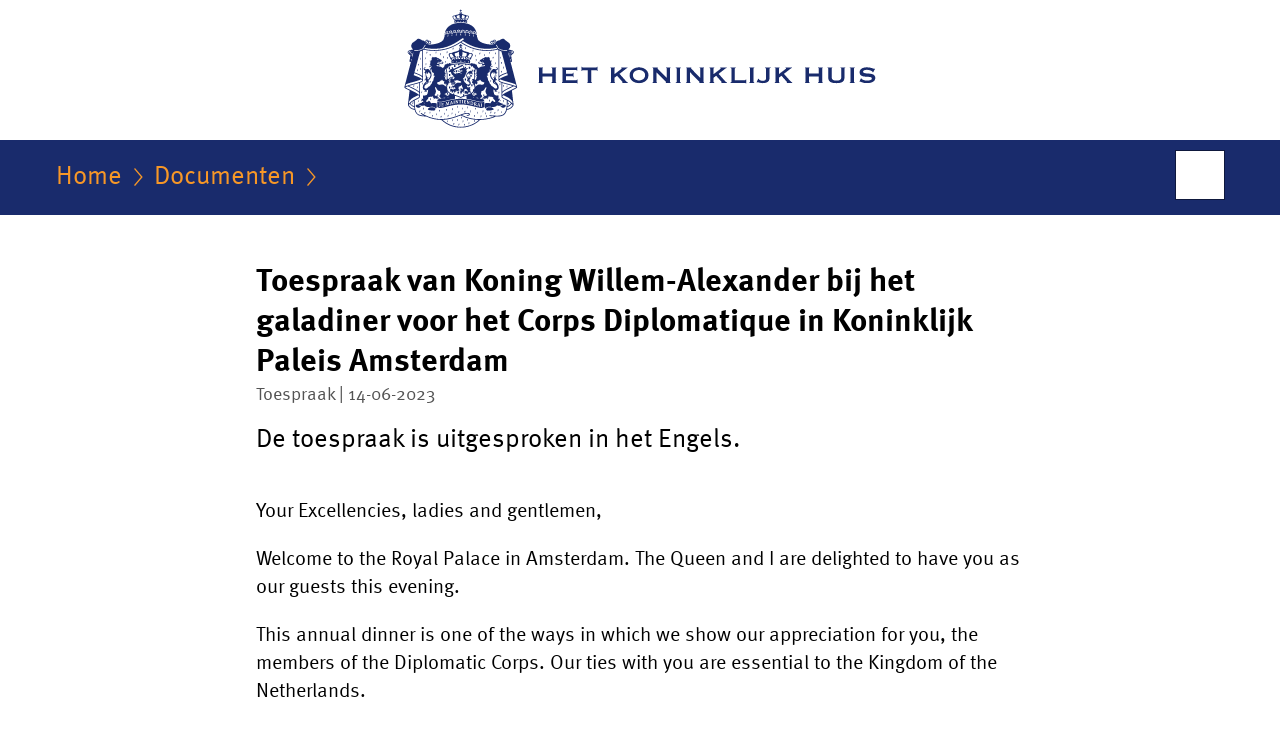

--- FILE ---
content_type: text/html;charset=UTF-8
request_url: https://www.koninklijkhuis.nl/documenten/toespraken/2023/06/14/toespraak-van-koning-willem-alexander-bij-het-galadiner-voor-het-corps-diplomatique-in-koninklijk-paleis-amsterdam
body_size: 5358
content:
<!doctype html>

<html class="no-js" xml:lang="nl-NL" lang="nl-NL">
<!-- Version: 2025.16.2 -->
<head>
  <meta charset="UTF-8"/>
  <meta name="description" content="De toespraak is uitgesproken in het Engels."/>
<meta name="DCTERMS.description" content="De toespraak is uitgesproken in het Engels."/>
<meta property="og:image" content="http://www.koninklijkhuis.nl/binaries/small/content/gallery/koninklijkhuis/channel-afbeeldingen/facebook.png"/>
<title>Toespraak van Koning Willem-Alexander bij het galadiner voor het Corps Diplomatique in Koninklijk Paleis Amsterdam | Toespraak | Het Koninklijk Huis</title>
<meta name="DCTERMS.title" content="Toespraak van Koning Willem-Alexander bij het galadiner voor het Corps Diplomatique in Koninklijk Paleis Amsterdam - Toespraak - Het Koninklijk Huis"/>
<meta property="og:title" content="Toespraak van Koning Willem-Alexander bij het galadiner voor het Corps Diplomatique in Koninklijk Paleis Amsterdam"/>
<meta property="og:description" content="De toespraak is uitgesproken in het Engels."/>
<meta property="og:type" content="website"/>
<meta property="og:url" content="https://www.koninklijkhuis.nl/documenten/toespraken/2023/06/14/toespraak-van-koning-willem-alexander-bij-het-galadiner-voor-het-corps-diplomatique-in-koninklijk-paleis-amsterdam"/>
<link rel="canonical" href="https://www.koninklijkhuis.nl/documenten/toespraken/2023/06/14/toespraak-van-koning-willem-alexander-bij-het-galadiner-voor-het-corps-diplomatique-in-koninklijk-paleis-amsterdam"/>
<meta name="viewport" content="width=device-width, initial-scale=1"/>
<meta name="DCTERMS.language" title="XSD.language" content="nl-NL"/>
      <meta name="DCTERMS.creator" title="RIJKSOVERHEID.Organisatie" content="Ministerie van Algemene Zaken"/>
      <meta name="DCTERMS.identifier" title="XSD.anyURI" content="https://www.koninklijkhuis.nl/documenten/toespraken/2023/06/14/toespraak-van-koning-willem-alexander-bij-het-galadiner-voor-het-corps-diplomatique-in-koninklijk-paleis-amsterdam"/>

    <meta name="DCTERMS.available" title="DCTERMS.Period" content="start=2023-06-13;"/>
    <meta name="DCTERMS.modified" title="XSD.dateTime" content="2023-06-14T20:01"/>
    <meta name="DCTERMS.issued" title="XSD.dateTime" content="2023-06-14T19:00"/>
    <meta name="DCTERMS.spatial" title="OVERHEID.Koninkrijksdeel" content="Nederland"/>
        <meta name="DCTERMS.publisher" title="RIJKSOVERHEID.Organisatie" content="Ministerie van Algemene Zaken"/>
    <meta name="DCTERMS.rights" content="CC0 1.0 Universal"/>
    <meta name="DCTERMS.rightsHolder" title="RIJKSOVERHEID.Organisatie" content="Ministerie van Algemene Zaken"/>
      <!--<meta name="OVERHEID.authority" title="RIJKSOVERHEID.Organisatie" content="Ministerie van Algemene Zaken"/>-->
      <meta name="DCTERMS.subject" content="Ontvangsten"/>
    <meta name="DCTERMS.type" title="RIJKSOVERHEID.Informatietype" content="toespraak"/>

    <script nonce="MTc5ZmU2MjljNzUxNDg4NWE3MThhN2NiNDAyZTI4MDY=">
          window.dataLayer = window.dataLayer || [];
          window.dataLayer.push({
            "page_type": "Document voorlooppagina",
            "ftg_type": "Transactiestap",
            "subjects": "Ontvangsten",
            "country": "Nederland",
            "issued": "2023-06-14T20:02:10.047+02:00",
            "last_published": "2023-06-14T20:02:10.047+02:00",
            "update": "2023-06-13T14:40:00.000+02:00",
            "publisher": "Ministerie van Algemene Zaken",
            "language": "nl-NL",
            "uuid": "34b63060-7e87-48e7-a93a-bcb52c836dc4",
            "search_category": "",
            "search_keyword": "",
            "search_count": ""
          });
        </script>
      <link rel="shortcut icon" href="/binaries/content/assets/koninklijkhuis/iconen/favicon.ico" type="image/x-icon"/>
<link rel="icon" sizes="192x192" href="/binaries/content/assets/koninklijkhuis/iconen/touch-icon.png"/>
<link rel="apple-touch-icon" href="/binaries/content/assets/koninklijkhuis/iconen/apple-touch-icon.png"/>
<link rel="stylesheet" href="/webfiles/1750025320430/presentation/alt-responsive.css" type="text/css" media="all"/>
<link rel="preload" href="/webfiles/1750025320430/presentation/alt-responsive.css" as="style" >

<link rel="stylesheet" href="/webfiles/1750025320430/presentation/themes/koninklijkhuis.css" type="text/css" media="all"/>
    <link rel="preload" href="/binaries/svg/content/gallery/koninklijkhuis/channel-afbeeldingen/logo/logo-kh.svg" as="image">
<link rel="preload" href="/webfiles/1750025320430/behaviour/core.js" as="script">

</head>

<body id="government" data-scriptpath="/webfiles/1750025320430/behaviour"
      
        class="portalclass"
      data-hartbeattrackingtimer="0" data-cookieinfourl="cookies" data-cookiebody="{sitenaam} gebruikt cookies om het gebruik van de website te analyseren en het gebruiksgemak te verbeteren. Lees meer over" data-cookieurltext="cookies" >

<script nonce="MTc5ZmU2MjljNzUxNDg4NWE3MThhN2NiNDAyZTI4MDY=">
          (function(window, document, dataLayerName, id) {
            window[dataLayerName]=window[dataLayerName]||[],window[dataLayerName].push({start:(new Date).getTime(),event:"stg.start"});var scripts=document.getElementsByTagName('script')[0],tags=document.createElement('script');
            function stgCreateCookie(a,b,c){var d="";if(c){var e=new Date;e.setTime(e.getTime()+24*c*60*60*1e3),d="; expires="+e.toUTCString()}document.cookie=a+"="+b+d+"; path=/"}
            var isStgDebug=(window.location.href.match("stg_debug")||document.cookie.match("stg_debug"))&&!window.location.href.match("stg_disable_debug");stgCreateCookie("stg_debug",isStgDebug?1:"",isStgDebug?14:-1);
            var qP=[];dataLayerName!=="dataLayer"&&qP.push("data_layer_name="+dataLayerName),isStgDebug&&qP.push("stg_debug");var qPString=qP.length>0?("?"+qP.join("&")):"";
            tags.async=!0,tags.src="//statistiek.rijksoverheid.nl/containers/"+id+".js"+qPString,scripts.parentNode.insertBefore(tags,scripts);
            !function(a,n,i){a[n]=a[n]||{};for(var c=0;c<i.length;c++)!function(i){a[n][i]=a[n][i]||{},a[n][i].api=a[n][i].api||function(){var a=[].slice.call(arguments,0);"string"==typeof a[0]&&window[dataLayerName].push({event:n+"."+i+":"+a[0],parameters:[].slice.call(arguments,1)})}}(i[c])}(window,"ppms",["tm","cm"]);
          })(window, document, 'dataLayer', '4286338f-04bf-4232-b44f-fdb5bc8c91a9');
        </script><noscript><iframe src="//statistiek.rijksoverheid.nl/containers/4286338f-04bf-4232-b44f-fdb5bc8c91a9/noscript.html" height="0" width="0" style="display:none;visibility:hidden"></iframe></noscript>
      <div id="mainwrapper">
  <header>

  <div class="skiplinks">
    <a href="#content-wrapper">Ga direct naar inhoud</a>
  </div>

  <a href="/">
          <div class="logo">
  <div class="wrapper">
    <img src="/binaries/svg/content/gallery/koninklijkhuis/channel-afbeeldingen/logo/logo-kh.svg" data-fallback="/binaries/content/gallery/koninklijkhuis/channel-afbeeldingen/logo/kh-fallback-nl-nieuw.svg" alt="Logo Het Koninklijk Huis - Naar de homepage van Koninklijkhuis.nl" id="logotype"/>
      </div>
</div>
</a>
      </header>
<div id="navBar">
  <div class="wrapper">
    <nav class="breadCrumbNav" aria-labelledby="breadCrumbNavLabel">
  <span class="assistive" id="breadCrumbNavLabel">U bevindt zich hier:</span>
  <a href="/">Home</a>
      <a href="/documenten">Documenten</a>
      <span class="assistive" aria-current="page">Toespraak van Koning Willem-Alexander bij het galadiner voor het Corps Diplomatique in Koninklijk Paleis Amsterdam</span>
          </nav>
<div id="searchForm" role="search" class="searchForm" data-search-closed="Open zoekveld" data-search-opened="Start zoeken">
  <form novalidate method="get" action="/zoeken" id="search-form" data-clearcontent="Invoer wissen">
    <label for="search-keyword">Zoeken binnen Het Koninklijk Huis</label>
    <input type="text" id="search-keyword" class="searchInput" name="trefwoord"
      title="Typ hier uw zoektermen" placeholder="Zoeken" />
    <button id="search-submit" class="searchSubmit" name="search-submit" type="submit" 
        title="Start zoeken">
      Zoek</button>
  </form>
</div>
</div>
</div><main id="content-wrapper" tabindex="-1">

  <div class="wrapper">
    <div class="article content">
  <h1 class="download">
      Toespraak van Koning Willem-Alexander bij het galadiner voor het Corps Diplomatique in Koninklijk Paleis Amsterdam</h1>
<p class="article-meta">
  Toespraak | 14-06-2023</p><div class="intro"><p>De toespraak is uitgesproken in het Engels.</p></div>
  <p><span lang="en" dir="ltr">Your Excellencies, ladies and gentlemen,</span></p>

<p><span lang="en" dir="ltr">Welcome to the Royal Palace in Amsterdam. The Queen and I are delighted to have you as our guests this evening.</span></p>

<p><span lang="en" dir="ltr">This annual dinner is one of the ways in which we show our appreciation for you, the members of the Diplomatic Corps. Our ties with you are essential to the Kingdom of the Netherlands.</span></p>

<p><span lang="en" dir="ltr">We believe in openness and in cooperation. If people don’t know each other and not listen to each other’s stories, the world soon becomes a threatening and desolate place.</span></p>

<p><span lang="en" dir="ltr">Every day you are engaged in cultivating understanding for your country’s interests. But you also seek out shared ideals and practical connections. That work deserves all the support we can give, and my wife and I are happy to do our part.</span></p>

<p><span lang="en" dir="ltr">We deeply empathise with the concerns that weigh on many of you. I’m thinking, for example, of the humanitarian crisis in the Sahel region, especially Sudan and neighbouring countries. Millions of people are fleeing the violence, living in fear and suffering from hunger.</span></p>

<p><span lang="en" dir="ltr">The international community is lending a helping hand, but it’s not enough to alleviate the suffering. To do that, it’s imperative that those responsible for the aggression come to their senses and seek a path to reconciliation.</span></p>

<p><span lang="en" dir="ltr">I’m also thinking of the people of Ukraine. A free and peaceful country that was invaded in defiance of every principle of international law. Anyone who yields to this kind of cynical violence is putting their credibility on the line. Our support for the Ukrainian people remains unwavering.</span></p>

<p><span lang="en" dir="ltr">I could mention many other crises. But this evening I’d like to emphasise the other side as well.</span></p>

<p><span lang="en" dir="ltr">When the pressure of a crisis rises and is felt by everyone, it also fosters a sense of urgency. And then we often find that we are capable of acting in unison. Perhaps too late, perhaps too slowly and too hesitantly. But we can overcome adversity together.</span></p>

<p><span lang="en" dir="ltr">One example is the way in which the COVID-19 pandemic was finally brought under control. But I’m also thinking of the High Seas Treaty that was agreed earlier this year. A global agreement to protect and restore marine life.</span></p>

<p><span lang="en" dir="ltr">I hope that we can also find the ability to bring momentum to the fight against climate change. The rapid rise of sustainable energy sources is encouraging.</span></p>

<p><span lang="en" dir="ltr">Please allow me this small expression of national pride: the Netherlands is second only to Australia in its per capita generation of solar energy. Anyone who knows how changeable the weather is we have in this country may find that hard to believe. </span><span lang="en" dir="ltr">But it’s true.</span></p>

<p><span lang="en" dir="ltr">Wouldn’t it be wonderful if this evening made a small contribution to solutions?</span></p>

<p><span lang="en" dir="ltr">To help bring that about, we invited a special group of people to join us: Scientists and scholars in fields that are of great international importance. Climate, health, water, agriculture, nature and economics, but also law and philosophy.</span></p>

<p><span lang="en" dir="ltr">And artificial intelligence, a field of science that has a far-reaching impact on our lives and that presents risks and ethical dilemmas, as well as opportunities.</span></p>

<p><span lang="en" dir="ltr">Scientists and scholars bear a heavy responsibility. They help us to better understand ourselves and the world around us. And they are our guides on the way to a better future. But they must be allowed to do their work in freedom and safety! For that reason, this evening is also a tribute to academic freedom and independence of critical minds worldwide!</span></p>

<p><span lang="en" dir="ltr">So, there are plenty of inspiring topics for you to talk about with your table companions.</span></p>

<p><span lang="en" dir="ltr">My wife and I wish you all great success in your important work. We hope that your efforts will be both productive and unifying.</span></p>

<p><span lang="en" dir="ltr">And now may I ask you all to raise your glasses?</span></p>

<p><span lang="en" dir="ltr">To understanding among nations.</span></p>

<p><span lang="en" dir="ltr">And to our cooperation!</span><br />
 </p></div>
<aside>

  <div class="brick linkBlock">
    <h2>Zie ook</h2>

    <ul>
  <!-- stub for overriding -->
<li>
  <a href="/actueel/nieuws/2023/05/31/koninklijk-paar-biedt-corps-diplomatique-diner-aan" class="news">
            Koninklijk Paar biedt Corps Diplomatique diner aan</a>
        <span class="meta">
              Nieuwsbericht | 31-05-2023 | 12:40</span>
          </li>
<!-- stub for overriding -->
<li>
  <a href="/agenda/2023/06/14/diner-corps-diplomatique" class="activity">
            Diner Corps Diplomatique</a>
        <span class="meta">
              14 juni 2023 | Koninklijk Paleis Amsterdam</span>
          </li>
<!-- stub for overriding -->
<li>
  <a href="/onderwerpen/ontvangsten">
            Ontvangsten</a>
        <span class="meta">
              Onderwerp</span>
          </li>
</ul></div>
<div class="brick belongsTo">
    <h2>Hoort bij</h2>
    <ul>
      <li><a href="/leden-koninklijk-huis/koning-willem-alexander">Koning Willem-Alexander</a></li>
          </ul>
  </div>
</aside><div id="follow-up">
    <div class="block">
      <div class="sharing">
    <h2>Deel deze pagina</h2>
    <ul class="common">
      <li>
          <a href="https://twitter.com/share?url=https%3A%2F%2Fwww.koninklijkhuis.nl%2Fdocumenten%2Ftoespraken%2F2023%2F06%2F14%2Ftoespraak-van-koning-willem-alexander-bij-het-galadiner-voor-het-corps-diplomatique-in-koninklijk-paleis-amsterdam&amp;text=Toespraak+van+Koning+Willem-Alexander+bij+het+galadiner+voor+het+Corps+Diplomatique+in+Koninklijk+Paleis+Amsterdam" class="twitter">
            Deel deze pagina op uw eigen account op X</a>
        </li>
      <li>
          <a href="https://www.facebook.com/sharer.php?u=https%3A%2F%2Fwww.koninklijkhuis.nl%2Fdocumenten%2Ftoespraken%2F2023%2F06%2F14%2Ftoespraak-van-koning-willem-alexander-bij-het-galadiner-voor-het-corps-diplomatique-in-koninklijk-paleis-amsterdam" class="facebook">
            Deel deze pagina op uw eigen account op Facebook</a>
        </li>
      <li>
          <a href="https://www.linkedin.com/shareArticle?mini=true&amp;url=https%3A%2F%2Fwww.koninklijkhuis.nl%2Fdocumenten%2Ftoespraken%2F2023%2F06%2F14%2Ftoespraak-van-koning-willem-alexander-bij-het-galadiner-voor-het-corps-diplomatique-in-koninklijk-paleis-amsterdam&amp;title=Toespraak+van+Koning+Willem-Alexander+bij+het+galadiner+voor+het+Corps+Diplomatique+in+Koninklijk+Paleis+Amsterdam&amp;source=Het+Koninklijk+Huis&amp;summary=De+toespraak+is+uitgesproken+in+het+Engels." class="linkedin">
            Deel deze pagina op uw eigen account op LinkedIn</a>
        </li>
      </ul>
  </div>
</div>
  </div>
</div>

</main>
<footer class="site-footer">
  <div class="wrapper">

    <div class="column">
    <h2>Service</h2>
    <ul>

    <li >
        <a href="/contact">Contact</a>
      </li>
    <li  class=selected>
        <a href="/documenten">Documenten</a>
      </li>
    <li >
        <a href="/rss">RSS</a>
      </li>
    <li >
        <a href="/sitemap">Sitemap</a>
      </li>
    <li >
        <a href="/archief">Archief</a>
      </li>
    <li >
        <a href="https://werkenbijdkh.nl/">Vacatures Dienst van het Koninklijk Huis</a>
      </li>
    </ul>
</div>
<div class="column">
    <h2>Over deze site</h2>
    <ul>

    <li >
        <a href="/copyright">Copyright</a>
      </li>
    <li >
        <a href="/privacy">Privacy</a>
      </li>
    <li >
        <a href="/cookies">Cookies</a>
      </li>
    <li >
        <a href="/toegankelijkheid">Toegankelijkheid</a>
      </li>
    <li >
        <a href="/kwetsbaarheid-melden">Kwetsbaarheid melden</a>
      </li>
    </ul>
</div>
</div>

  <nav class="languages" aria-labelledby="languageMenuLabel">
    <div class="languages__wrapper">
      <p id="languageMenuLabel" class="languages__label">This website in other languages:</p>
  <ul class="languages__list">
    <li class="languages__list-item ">
         <a href="http://www.royal-house.nl" class="languages__link" lang="en">English</a>
            </li>
    </ul>
</div>
  </nav>
</footer>
</div>

<!--[if (gt IE 10)|!(IE)]><!-->
<script src="/webfiles/1750025320430/behaviour/core.js"></script>
<!--<![endif]-->

</body>
</html>
